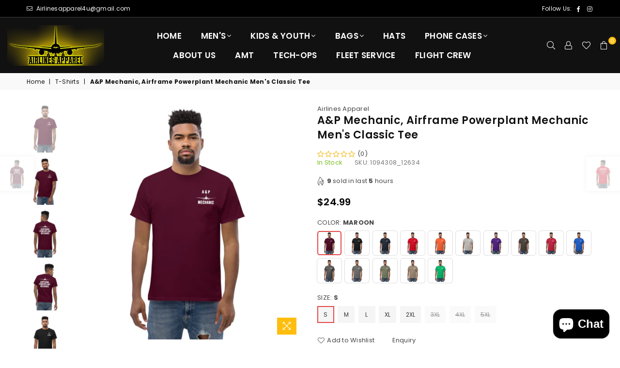

--- FILE ---
content_type: text/css
request_url: https://airlinesapparel.com/cdn/shop/t/4/assets/Custom.css?v=83003812884475467171731426063
body_size: 784
content:
#airlines-apparel>div.top-header-wrapper>div>div.header-txt.middle-hdr.text-center>marquee{font-size:15px;font-weight:900}#siteNav>li>a{font-size:17px}#shopify-section-footer>footer{background:url(/cdn/shop/files/Footer_Banner_Airlines_Apparel_22.jpg?v=1659615137);background-position:center;background-repeat:no-repeat;background-size:cover}.footer-top .h4{color:#fff;font-size:20px}.footer-top a,#text-767d4e0e-63c8-4b42-9a2b-c463881583f8>ul.addressFooter>li,i.ad.ad-map-marker-al,i.ad.ad-envelope-l{color:#fff}#nav_menu-0334a4e6-83aa-45d6-b2ee-407e2bf96c44>ul>li>a>i,#nav_menu-0334a4e6-83aa-45d6-b2ee-407e2bf96c44>div{color:#fff}svg.placeholder-svg{border:1px solid;border-radius:78%}#Subscribe{font-size:18px;padding:0 50px}#text-9b6beb7b-2739-4645-9d3f-fd46c82e5d61>div>h4{color:#fff;font-size:28px}#text-9b6beb7b-2739-4645-9d3f-fd46c82e5d61{color:#fff;font-size:15px}svg.placeholder-svg{border:none;border-radius:0}.details.text-center.pad-0.wd-{background:#000!important}#Collection>div>div.fl1.w_100.main-col>div.clPageBnr.info-below.text-center{padding:1rem;background-repeat:no-repeat;background-size:contain;background:#d5d02e63;margin-bottom:10px}@media only screen and (min-width: 992px){#airlines-apparel>div.notification-bar.small--hide>a{font-size:14px;padding:11px 10px}#siteNav>li>a{font-size:17px}#shopify-section-template--15349184561209__16383231049a5258d6>div>div>div{padding:0}#slick-slide00>a>div.slideshow__text-wrap.slideshow__overlay.left>div{top:31%}#sliderbox-template--15349184561209__166072255355dd1390>div.sec-ttl.text-center.wow.fadeIn>h3{font-size:29px}h3.collection-grid-item__title{font-weight:900!important}#template--15349184561209__1658908697420c1688>div.grid.grid-mr-15.grid-masonary>div:nth-child(5)>div>a>div.details.wd-50.center>h3{color:#000}#template--15349184561209__1658908697420c1688>div.grid.grid-mr-15.grid-masonary>div:nth-child(5)>div>a>div.details.wd-50.center{bottom:75%}#shopify-section-template--15349184561209__1659420345af4daa69>div>div>div{margin-top:-12.3%;margin-left:50.5%;margin-right:54px}#shopify-section-template--15349184561209__1659420345af4daa69>div>div>div>div{font-weight:700;letter-spacing:3px}.details.wd-50.center{bottom:83%;left:19%}#template--15349184561209__1658908697420c1688>div.sec-ttl.text-center.wow.fadeIn>h3{font-size:30px;line-height:2}.collection-banners .details h3{font-size:25px;text-transform:uppercase;font-weight:900}#template--15349184561209__1633781728a88de982>div.sec-ttl.text-center.wow.fadeIn>h3{padding-top:15px}#shopify-section-template--15349184561209__163386520992042806>div>div>div>div.feature-row__item.feature-row__text.left.wow.fadeInRight>div>h3{font-size:26px}#shopify-section-template--15349184561209__1658909373c449c366>div>div>div>div.heroImg.lazyloaded{background-position:unset!important}#template--15349184561209__1633781728a88de982>div.sec-ttl.text-center.wow.fadeIn>h3{padding-top:22px;font-size:30px}#carousel-template--15349184561209__1660213448567f58cb>div.sec-ttl.text-center>h3{font-size:29px;font-weight:900}#shopify-section-template--15349184561209__slideshow>div{margin-top:0!important}}@media (max-width: 480px){#airlines-apparel>div.notification-bar.small--hide{display:block!important}#shopify-section-template--15349184561209__slideshow>div{margin-top:0!important}#slick-slide00>a>div.slideshow__text-wrap.slideshow__overlay.left>div{top:79%}#slick-slide01>a>div.slideshow__text-wrap.slideshow__overlay.left>div{top:16%}#slick-slide02>a>div.slideshow__text-wrap.slideshow__overlay.left>div{top:10%}#slick-slide00>a>div.slideshow__text-wrap.slideshow__overlay.left>div>div>p{color:#fff}#slick-slide00>a>div.slideshow__text-wrap.slideshow__overlay.left>div>div>h2{color:#fff;font-size:25px}#slick-slide00>a>div.slideshow__text-wrap.slideshow__overlay.left>div>div>span{color:#fff}#slick-slide02>a>div.slideshow__text-wrap.slideshow__overlay.left>div{bottom:68%}#sliderbox-template--15349184561209__166072255355dd1390>div.sec-ttl.text-center.wow.fadeIn>h3{font-size:20px}#template--15349184561209__1658908697420c1688>div.sec-ttl.text-center.wow.fadeIn>h3{font-size:25px}.details.wd-50.center{bottom:74%;left:17%}#template--15349184561209__1658908697420c1688>div.grid.grid-mr-15.grid-masonary>div:nth-child(2)>div>a>div.details.wd-50.center{bottom:81%}#template--15349184561209__1658908697420c1688>div.grid.grid-mr-15.grid-masonary>div:nth-child(4)>div>a>div.details.wd-50.center{left:71px}#template--15349184561209__1658908697420c1688>div.grid.grid-mr-15.grid-masonary>div:nth-child(5)>div>a>div.details.wd-50.center>h3{color:#000;font-size:20px}#template--15349184561209__1658908697420c1688>div.grid.grid-mr-15.grid-masonary>div:nth-child(5)>div>a>div.details.wd-50.center{bottom:68%;left:18%}#template--15349184561209__1658908697420c1688>div.grid.grid-mr-15.grid-masonary>div>div>a>div.details.wd-50.center>h3{font-size:16px;font-weight:900;text-transform:uppercase}#shopify-section-template--15349184561209__1659420345af4daa69>div{margin-top:0}#shopify-section-template--15349184561209__1658909373c449c366>div>div>div>div.hero__inner>div{padding-left:50px;padding-right:50px}#shopify-section-template--15349184561209__1658909373c449c366>div>div>div>div.hero__inner>div>div{padding:10px 15px}#shopify-section-template--15349184561209__163386520992042806>div>div>div>div.feature-row__item.feature-row__text.left.wow.fadeInRight>div>h3{font-size:24px}#template--15349184561209__1633781728a88de982>div.sec-ttl.text-center.wow.fadeIn>h3{font-size:25px}#shopify-section-template--15349184561209__1660213448567f58cb>div>div{padding:0 10px}#carousel-template--15349184561209__1660213448567f58cb>div.sec-ttl.text-center>h3{font-size:25px}#Collection>div>div.fl1.w_100.main-col>div.clPageBnr.info-below.text-center{padding:53px}}.grid-view_image{margin-left:10px;box-shadow:#f0f8ff;box-shadow:0 4px 8px #bbb628,0 6px 20px #111;height:auto;padding:0;border:1px solid #cdc751}.grid__item.small--one-half.medium--one-third.large-up--one-quarter{margin-left:10px;width:24%;box-shadow:#f0f8ff}.grid-view-item .details{padding:15px 10px 10px}.text-center a.btn.mob-btn-sm.btn-sm{margin-top:45px;padding:15px 40px;background:#111}.slideshow__text-wrap .btnWrap{float:left}p.mega-small-title.heading1-image_6AQaLi{font-size:40px!important;float:left;width:100%;text-align:left}.grid-view-item__image{height:350px!important;padding-bottom:1%!important}@media only screen and (max-width: 766px){.grid__item.small--one-half.medium--one-third.large-up--one-quarter{margin-left:5px;width:46%;margin-top:20px}.grid-view-item__image{height:200px!important;padding-bottom:1%!important;width:100%!important;background:round}}
/*# sourceMappingURL=/cdn/shop/t/4/assets/Custom.css.map?v=83003812884475467171731426063 */
